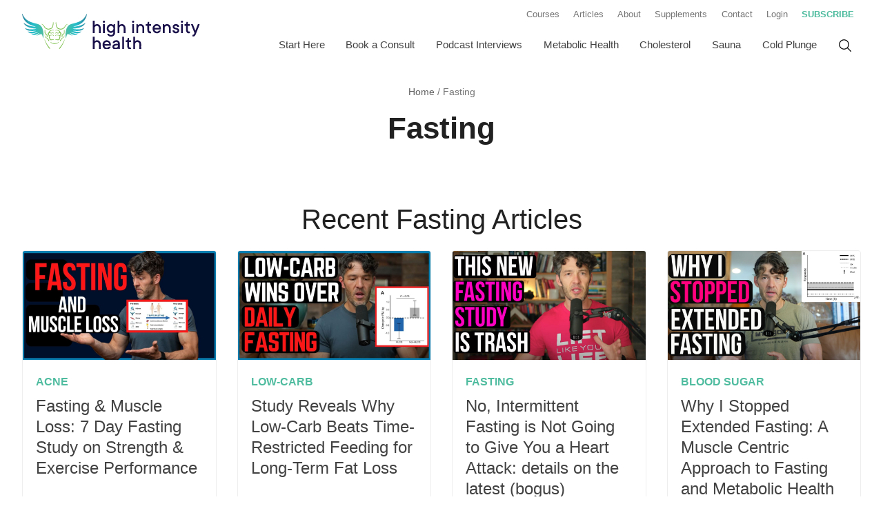

--- FILE ---
content_type: text/html; charset=UTF-8
request_url: https://highintensityhealth.com/category/fasting/
body_size: 14926
content:
<!doctype html>
<html class="no-js " lang="en-US">
<head>
  <meta charset="UTF-8">
  <meta name="viewport" content="width=device-width, initial-scale=1.0">
  <meta http-equiv="X-UA-Compatible" content="IE=edge,chrome=1"> <!-- Google Chrome Frame for IE -->

  <link rel="profile" href="https://gmpg.org/xfn/11">
  <link rel="pingback" href="">

  
  <!-- Google Analytics -->
      <script>
      (function(i,s,o,g,r,a,m){i['GoogleAnalyticsObject']=r;i[r]=i[r]||function(){
      (i[r].q=i[r].q||[]).push(arguments)},i[r].l=1*new Date();a=s.createElement(o),
      m=s.getElementsByTagName(o)[0];a.async=1;a.src=g;m.parentNode.insertBefore(a,m)
      })(window,document,'script','//www.google-analytics.com/analytics.js','ga');

      ga('create', 'UA-53159097-1', 'auto');
      ga('send', 'pageview');
    </script>
  
    
    <script>(function(html){html.className = html.className.replace(/\bno-js\b/,'js')})(document.documentElement);</script>
<meta name='robots' content='index, follow, max-image-preview:large, max-snippet:-1, max-video-preview:-1' />
	<style>img:is([sizes="auto" i], [sizes^="auto," i]) { contain-intrinsic-size: 3000px 1500px }</style>
	
	<!-- This site is optimized with the Yoast SEO plugin v23.4 - https://yoast.com/wordpress/plugins/seo/ -->
	<title>Fasting Archives - High Intensity Health | Mike Mutzel</title><link rel="preload" data-rocket-preload as="style" href="https://fonts.googleapis.com/css?family=Open%20Sans&#038;display=swap" /><link rel="stylesheet" href="https://fonts.googleapis.com/css?family=Open%20Sans&#038;display=swap" media="print" onload="this.media='all'" /><noscript><link rel="stylesheet" href="https://fonts.googleapis.com/css?family=Open%20Sans&#038;display=swap" /></noscript><style id="rocket-critical-css">html{font-family:sans-serif;-ms-text-size-adjust:100%;-webkit-text-size-adjust:100%}body{margin:0}header,main,nav{display:block}a{background-color:transparent}h1{font-size:2em;margin:0.67em 0}img{border:0}svg:not(:root){overflow:hidden}button,input{color:inherit;font:inherit;margin:0}button{overflow:visible}button{text-transform:none}button{-webkit-appearance:button}button::-moz-focus-inner,input::-moz-focus-inner{border:0;padding:0}input{line-height:normal}input[type="search"]{-webkit-appearance:textfield;box-sizing:content-box}input[type="search"]::-webkit-search-cancel-button,input[type="search"]::-webkit-search-decoration{-webkit-appearance:none}.clearfix:before,.clearfix:after{content:"";display:table}.clearfix:after{clear:both}.clearfix{*zoom:1}.container{max-width:1400px;width:95%;margin:0 auto;box-sizing:border-box}*{box-sizing:border-box}h1,h2{padding:0;margin:0.5em 0;line-height:1.25}h1{font-size:35px}@media screen and (min-width:48em){h1{font-size:38px}}@media screen and (min-width:55em){h1{font-size:41px}}@media (min-width:65.625em){h1{font-size:44px}}h2{font-size:31px}@media screen and (min-width:48em){h2{font-size:34px}}@media screen and (min-width:55em){h2{font-size:37px}}@media (min-width:65.625em){h2{font-size:40px}}.h6{font-size:15px}@media screen and (min-width:48em){.h6{font-size:18px}}@media screen and (min-width:55em){.h6{font-size:21px}}@media (min-width:65.625em){.h6{font-size:24px}}ul{margin:0;padding:0}img{max-width:100%;height:auto;display:block}button{display:inline-block;padding:1em 1.5em;border-radius:4px;background:#77BB43;color:#fff;text-align:center;text-decoration:none;font-weight:bold}body{font-size:1.1em;line-height:1.6;font-family:-apple-system,BlinkMacSystemFont,"Segoe UI",Roboto,Helvetica,Arial,sans-serif,"Apple Color Emoji","Segoe UI Emoji","Segoe UI Symbol";font-display:swap;color:#212121;font-weight:400}@media screen and (min-width:48em){body{font-size:1.2em}}a{color:#00ACC5;text-decoration:underline;font-weight:bold}.text--light{font-weight:300}.text--center{text-align:center}.screen-reader-text{clip:rect(1px,1px,1px,1px);position:absolute!important;height:1px;width:1px;overflow:hidden}button,input{font-size:100%;margin:0;vertical-align:baseline}input[type="search"]{box-sizing:content-box}input[type="search"]::-webkit-search-decoration{-webkit-appearance:none}button::-moz-focus-inner,input::-moz-focus-inner{border:0;padding:0}input[type="search"]{display:inline-block;padding:0.75em;width:100%;color:#212121;background:#fff;border:1px solid #9E9E9E;-webkit-border-radius:3px;border-radius:3px;background-clip:padding-box;-moz-box-sizing:border-box;-webkit-box-sizing:border-box;box-sizing:border-box}label{font-weight:bold;display:block;margin-bottom:0.25em;color:#212121;vertical-align:middle;line-height:1.25em}.form--search{position:relative;box-sizing:border-box;max-width:600px;width:100%;margin:0 auto}.form--search label{display:none}@media screen and (min-width:55em){.form--search{width:250px}}.form--search__field{font-weight:normal;padding:0.75em;font-size:0.85em}.form--search__submit{position:absolute;display:flex;justify-content:center;padding:5px;right:5px;top:50%;margin-top:-15px;background:none;border:none;width:32px;height:32px}.form--search__submit svg{width:16px;height:16px;min-width:16px;min-height:16px;fill:#757575}@media (min-width:65.625em){.nav--flex{display:flex}}nav li{list-style-type:none}.header__navigation .header__secondary,.header__navigation .header__primary{display:none}.no-js .header__secondary,.no-js .header__primary{display:block}@media (min-width:65.625em){.header__navigation{display:block}.header__navigation .header__secondary,.header__navigation .header__primary{display:flex;justify-content:flex-end}}.menu-toggle{padding:0.5em 0.75em;font-weight:bold;text-transform:uppercase;letter-spacing:0.1em;font-size:0.9em;display:flex;align-items:center}.menu-toggle::before{content:"";display:block;background-image:url("data:image/svg+xml,%3Csvg xmlns='http://www.w3.org/2000/svg' width='24' height='24' viewBox='0 0 24 24' fill='none' stroke='%23212121' stroke-width='2' stroke-linecap='round' stroke-linejoin='round'%3E%3Cline x1='3' y1='12' x2='21' y2='12'%3E%3C/line%3E%3Cline x1='3' y1='6' x2='21' y2='6'%3E%3C/line%3E%3Cline x1='3' y1='18' x2='21' y2='18'%3E%3C/line%3E%3C/svg%3E");width:28px;height:28px;background-size:28px 28px}.main-navigation{display:flex;flex-flow:row wrap;justify-content:flex-end}.main-navigation>*{flex-basis:100%;max-width:100%}.main-navigation>.menu-item-search{order:1}.main-navigation>.menu-primary-navigation-container{order:2}@media (min-width:65.625em){.main-navigation{flex-flow:row nowrap;align-items:center}.main-navigation>.menu-item-search{flex-basis:initial;max-width:initial;order:2}.main-navigation>.menu-primary-navigation-container{flex-basis:initial;max-width:initial;order:1}}.header__navigation--primary{width:100%}.nav--primary{margin:0.5em 0 0;border-bottom:1px solid #F5F5F5}.nav--primary>li{position:relative}.nav--primary>li+li{border-top:1px solid #F5F5F5}.nav--primary a{font-size:0.9em;box-sizing:border-box;width:100%;color:#424242;text-decoration:none;font-weight:normal;display:block;position:relative;padding:0.75em 0.5em;text-decoration:none}@media (min-width:65.625em){.nav--primary a{font-size:0.7em}}@media (min-width:75em){.nav--primary a{font-size:0.8em}}@media (min-width:65.625em){.nav--primary{display:flex;flex-wrap:nowrap;justify-content:center;align-items:center;margin:0;border-bottom:3px solid transparent}.nav--primary>li+li{border-top:none}.nav--primary a{z-index:100;text-align:center;padding:0.75em 1em}.nav--primary>li>a{border-bottom:3px solid transparent}}.nav--secondary{position:relative}.nav--secondary>li{position:relative;white-space:nowrap;border-bottom:1px solid #F5F5F5}.nav--secondary a{font-size:0.9em;box-sizing:border-box;width:100%;color:#616161;font-weight:normal;text-decoration:none;display:block;position:relative;padding:0.75em 0.5em}@media screen and (min-width:55em){.nav--secondary a{font-size:0.7em}}@media (min-width:65.625em){.nav--secondary{margin-bottom:0}.nav--secondary>li{border-bottom:none}.nav--secondary a{padding:0.75em 0.75em;color:#757575}}.menu-item a{display:flex;align-items:center}.menu-item--callout a{color:#4FBC9F;text-transform:uppercase;font-weight:bold}.menu-item-search{position:relative;z-index:1000;margin:1em 0}.menu-item-search a{padding:0.62em 0.75em;border-bottom:3px solid transparent;line-height:1}.menu-item-search .form--search{display:none;position:absolute;width:300px;right:0;padding:0.75em;background:#F2FBFC}.menu-item-search .form--search label{display:none}.menu-item-search .form--search__field{font-size:ms(-3);padding:1em}.menu-item-search .form--search__submit{right:20px;width:30px;height:30px;margin-top:-18px}.menu-item-search .form--search__submit svg{width:18px;height:18px;min-height:18px;min-width:18px}@media (min-width:65.625em){.menu-item-search{margin:0}.menu-item-search a{display:block}.menu-item-search a svg{width:20px;height:20px;min-height:20px;min-width:20px}}@media (max-width:65.625em){.header__navigation--primary .menu-item-search{display:none}}.nav--breadcrumbs{color:#757575;font-size:1rem;margin:1em 0;text-align:center}@media screen and (min-width:48em){.nav--breadcrumbs{font-size:0.9rem}}@media screen and (min-width:55em){.nav--breadcrumbs{font-size:0.85rem}}.nav--breadcrumbs a{color:#616161;font-weight:normal;text-decoration:none}.heading--page{margin-top:0}.header--page{margin-bottom:0.75em}@media screen and (min-width:55em){.header--post.header__image .page__content,.header--post.header__image .header__content{align-items:end;padding-bottom:0;grid-area:2 / 1 / 3 / 3}}.header--category{max-width:968px;margin:0 auto;padding:0 0 2em;text-align:center}.header--category .header__content{text-align:center;margin-bottom:1em}.listing{margin-bottom:1.5em;display:flex;flex-flow:row wrap;justify-content:center;width:100%}@media screen and (min-width:55em){.listing{display:flex}.listing>.list-item{max-width:31%;flex-basis:31%;margin:1%}}@media (min-width:65.625em){.listing>.list-item{max-width:23%;flex-basis:23%}}@supports (display:grid){.listing{display:grid;grid-column-gap:15px;grid-row-gap:15px;grid-template-columns:repeat(2,1fr)}@media screen and (min-width:55em){.listing{grid-column-gap:30px;grid-row-gap:30px}}@media (min-width:65.625em){.listing{grid-template-columns:repeat(4,1fr)}}.listing .list-item{max-width:100%;width:100%;margin:0}}.list-item{display:flex;flex-flow:row wrap;align-items:flex-start;align-content:flex-start;position:relative;margin:0 1.5% 1.5em;flex-grow:1;flex-shrink:0;flex-basis:97%;max-width:97%;box-sizing:border-box;background:#fff;border:1px solid #EEEEEE;border-radius:4px;overflow:hidden;color:#424242;text-decoration:none}.list-item__image{display:block;max-width:100%;flex-basis:100%;margin:0 auto;width:100%}.list-item__content{padding:1em;background:#fff;max-width:100%;flex-basis:100%}.list-item__heading{margin:0 0 0.5em;color:#424242;font-weight:normal}.list-item__category{display:block;color:#4FBC9F;font-weight:bold;text-transform:uppercase;text-decoration:none;font-size:16px;margin-bottom:0.5em}.list-item--minimal .list-item__heading{margin:0}.nav--pagination{margin:3em auto;padding-top:1.5em;display:table;width:100%;text-align:center;color:#9E9E9E}@media screen and (min-width:48em){.section--copy-image main.image__left .section__content{grid-area:b}.section--copy-image main.image__left .section__image{grid-area:a}}.logo__icon{position:relative;z-index:10;width:150px;height:100px;margin:0 auto;padding:0 1em;background:#fff;display:block;filter:grayscale(100%)}.header--primary{background:#fff;padding:0.25em 0}@media (min-width:65.625em){.header--primary{padding:0;display:flex;flex-flow:row nowrap;align-items:center;justify-content:space-between}}.header__primary{flex-basis:100%;max-width:100%}.header__logo{display:flex;align-items:center;justify-content:space-between;width:100%}@media (min-width:65.625em){.header__logo{width:268px}}.logo{display:block;margin:10px 10px 10px 0;text-decoration:none;color:#424242;width:200px;height:41px}@media (min-width:65.625em){.logo{width:268px;height:55px;margin-right:0.5em}}.header__navigation--menu,.header__navigation--search{display:flex;align-items:center}@media (min-width:65.625em){.header__navigation--menu,.header__navigation--search{display:none}}.header__navigation{display:flex;flex-flow:row wrap}.header__navigation>div{flex-basis:100%;max-width:100%}.header__navigation .header__secondary{order:2}@media (min-width:65.625em){.header__navigation .header__secondary{order:1}}.header__navigation .header__primary{order:1}@media (min-width:65.625em){.header__navigation .header__primary{order:2}}body{overflow-x:hidden}.content--primary{margin-top:1em;margin-bottom:1em}@media screen and (min-width:55em){.content--primary{margin-top:1.5em;margin-bottom:1.5em}}.content{max-width:1400px;width:95%;margin:0 auto;box-sizing:border-box}</style>
	<link rel="canonical" href="https://highintensityhealth.com/category/fasting/" />
	<link rel="next" href="https://highintensityhealth.com/category/fasting/page/2/" />
	<meta property="og:locale" content="en_US" />
	<meta property="og:type" content="article" />
	<meta property="og:title" content="Fasting Archives - High Intensity Health | Mike Mutzel" />
	<meta property="og:url" content="https://highintensityhealth.com/category/fasting/" />
	<meta property="og:site_name" content="High Intensity Health | Mike Mutzel" />
	<script type="application/ld+json" class="yoast-schema-graph">{"@context":"https://schema.org","@graph":[{"@type":"CollectionPage","@id":"https://highintensityhealth.com/category/fasting/","url":"https://highintensityhealth.com/category/fasting/","name":"Fasting Archives - High Intensity Health | Mike Mutzel","isPartOf":{"@id":"https://highintensityhealth.com/#website"},"primaryImageOfPage":{"@id":"https://highintensityhealth.com/category/fasting/#primaryimage"},"image":{"@id":"https://highintensityhealth.com/category/fasting/#primaryimage"},"thumbnailUrl":"https://highintensityhealth.com/wp-content/uploads/2025/01/fasting-and-muscle-and-strength-loss.jpg","breadcrumb":{"@id":"https://highintensityhealth.com/category/fasting/#breadcrumb"},"inLanguage":"en-US"},{"@type":"ImageObject","inLanguage":"en-US","@id":"https://highintensityhealth.com/category/fasting/#primaryimage","url":"https://highintensityhealth.com/wp-content/uploads/2025/01/fasting-and-muscle-and-strength-loss.jpg","contentUrl":"https://highintensityhealth.com/wp-content/uploads/2025/01/fasting-and-muscle-and-strength-loss.jpg","width":1920,"height":1080,"caption":"fasting and muscle and strength loss"},{"@type":"BreadcrumbList","@id":"https://highintensityhealth.com/category/fasting/#breadcrumb","itemListElement":[{"@type":"ListItem","position":1,"name":"Home","item":"https://highintensityhealth.com/"},{"@type":"ListItem","position":2,"name":"Fasting"}]},{"@type":"WebSite","@id":"https://highintensityhealth.com/#website","url":"https://highintensityhealth.com/","name":"High Intensity Health | Mike Mutzel","description":"Fasting, Keto and Longevity Science Explained","potentialAction":[{"@type":"SearchAction","target":{"@type":"EntryPoint","urlTemplate":"https://highintensityhealth.com/?s={search_term_string}"},"query-input":{"@type":"PropertyValueSpecification","valueRequired":true,"valueName":"search_term_string"}}],"inLanguage":"en-US"}]}</script>
	<!-- / Yoast SEO plugin. -->


<link rel='dns-prefetch' href='//fonts.googleapis.com' />
<link href='https://fonts.gstatic.com' crossorigin rel='preconnect' />
<link rel="alternate" type="application/rss+xml" title="High Intensity Health | Mike Mutzel &raquo; Feed" href="https://highintensityhealth.com/feed/" />
<link rel="alternate" type="application/rss+xml" title="High Intensity Health | Mike Mutzel &raquo; Comments Feed" href="https://highintensityhealth.com/comments/feed/" />
<link rel="alternate" type="application/rss+xml" title="High Intensity Health | Mike Mutzel &raquo; Fasting Category Feed" href="https://highintensityhealth.com/category/fasting/feed/" />
<style id='wp-emoji-styles-inline-css' type='text/css'>

	img.wp-smiley, img.emoji {
		display: inline !important;
		border: none !important;
		box-shadow: none !important;
		height: 1em !important;
		width: 1em !important;
		margin: 0 0.07em !important;
		vertical-align: -0.1em !important;
		background: none !important;
		padding: 0 !important;
	}
</style>
<link data-minify="1" rel='preload'  href='https://highintensityhealth.com/wp-content/cache/min/1/wp-content/plugins/wp-ultimate-recipe/assets/wpurp-public-forced.css?ver=1764588069' data-rocket-async="style" as="style" onload="this.onload=null;this.rel='stylesheet'" onerror="this.removeAttribute('data-rocket-async')"  type='text/css' media='all' />
<link data-minify="1" rel='preload'  href='https://highintensityhealth.com/wp-content/cache/min/1/wp-content/plugins/wp-ultimate-recipe/vendor/font-awesome/css/font-awesome.min.css?ver=1764588069' data-rocket-async="style" as="style" onload="this.onload=null;this.rel='stylesheet'" onerror="this.removeAttribute('data-rocket-async')"  type='text/css' media='all' />

<link data-minify="1" rel='preload'  href='https://highintensityhealth.com/wp-content/cache/min/1/wp-content/themes/highintensityhealth/style.css?ver=1764588069' data-rocket-async="style" as="style" onload="this.onload=null;this.rel='stylesheet'" onerror="this.removeAttribute('data-rocket-async')"  type='text/css' media='all' />
<link rel='preload'  href='https://highintensityhealth.com/wp-content/plugins/wp-gdpr-compliance/assets/css/front.min.css?ver=1605426765' data-rocket-async="style" as="style" onload="this.onload=null;this.rel='stylesheet'" onerror="this.removeAttribute('data-rocket-async')"  type='text/css' media='all' />
<style id='wpgdprc.css-inline-css' type='text/css'>

            div.wpgdprc .wpgdprc-switch .wpgdprc-switch-inner:before { content: 'Yes'; }
            div.wpgdprc .wpgdprc-switch .wpgdprc-switch-inner:after { content: 'No'; }
        
</style>
<style id='rocket-lazyload-inline-css' type='text/css'>
.rll-youtube-player{position:relative;padding-bottom:56.23%;height:0;overflow:hidden;max-width:100%;}.rll-youtube-player:focus-within{outline: 2px solid currentColor;outline-offset: 5px;}.rll-youtube-player iframe{position:absolute;top:0;left:0;width:100%;height:100%;z-index:100;background:0 0}.rll-youtube-player img{bottom:0;display:block;left:0;margin:auto;max-width:100%;width:100%;position:absolute;right:0;top:0;border:none;height:auto;-webkit-transition:.4s all;-moz-transition:.4s all;transition:.4s all}.rll-youtube-player img:hover{-webkit-filter:brightness(75%)}.rll-youtube-player .play{height:100%;width:100%;left:0;top:0;position:absolute;background:url(https://highintensityhealth.com/wp-content/plugins/wp-rocket/assets/img/youtube.png) no-repeat center;background-color: transparent !important;cursor:pointer;border:none;}.wp-embed-responsive .wp-has-aspect-ratio .rll-youtube-player{position:absolute;padding-bottom:0;width:100%;height:100%;top:0;bottom:0;left:0;right:0}
</style>
<script type="text/javascript" src="https://highintensityhealth.com/wp-includes/js/jquery/jquery.min.js?ver=3.7.1" id="jquery-core-js"></script>
<script data-minify="1" type="text/javascript" src="https://highintensityhealth.com/wp-content/cache/min/1/wp-content/plugins/optin-monster/assets/js/api.js?ver=1764588069" id="optin-monster-api-script-js" data-rocket-defer defer></script>
<link rel="https://api.w.org/" href="https://highintensityhealth.com/wp-json/" /><link rel="alternate" title="JSON" type="application/json" href="https://highintensityhealth.com/wp-json/wp/v2/categories/666" /><meta charset="UTF-8"><meta name="viewport" content="width=device-width, initial-scale=1"><link rel="profile" href="https://gmpg.org/xfn/11"><link rel="pingback" href="https://highintensityhealth.com/xmlrpc.php"><link rel="icon" href="https://highintensityhealth.com/wp-content/uploads/2019/11/cropped-favicon-32x32.png" sizes="32x32" />
<link rel="icon" href="https://highintensityhealth.com/wp-content/uploads/2019/11/cropped-favicon-192x192.png" sizes="192x192" />
<link rel="apple-touch-icon" href="https://highintensityhealth.com/wp-content/uploads/2019/11/cropped-favicon-180x180.png" />
<meta name="msapplication-TileImage" content="https://highintensityhealth.com/wp-content/uploads/2019/11/cropped-favicon-270x270.png" />
<noscript><style id="rocket-lazyload-nojs-css">.rll-youtube-player, [data-lazy-src]{display:none !important;}</style></noscript><script>
/*! loadCSS rel=preload polyfill. [c]2017 Filament Group, Inc. MIT License */
(function(w){"use strict";if(!w.loadCSS){w.loadCSS=function(){}}
var rp=loadCSS.relpreload={};rp.support=(function(){var ret;try{ret=w.document.createElement("link").relList.supports("preload")}catch(e){ret=!1}
return function(){return ret}})();rp.bindMediaToggle=function(link){var finalMedia=link.media||"all";function enableStylesheet(){link.media=finalMedia}
if(link.addEventListener){link.addEventListener("load",enableStylesheet)}else if(link.attachEvent){link.attachEvent("onload",enableStylesheet)}
setTimeout(function(){link.rel="stylesheet";link.media="only x"});setTimeout(enableStylesheet,3000)};rp.poly=function(){if(rp.support()){return}
var links=w.document.getElementsByTagName("link");for(var i=0;i<links.length;i++){var link=links[i];if(link.rel==="preload"&&link.getAttribute("as")==="style"&&!link.getAttribute("data-loadcss")){link.setAttribute("data-loadcss",!0);rp.bindMediaToggle(link)}}};if(!rp.support()){rp.poly();var run=w.setInterval(rp.poly,500);if(w.addEventListener){w.addEventListener("load",function(){rp.poly();w.clearInterval(run)})}else if(w.attachEvent){w.attachEvent("onload",function(){rp.poly();w.clearInterval(run)})}}
if(typeof exports!=="undefined"){exports.loadCSS=loadCSS}
else{w.loadCSS=loadCSS}}(typeof global!=="undefined"?global:this))
</script></head>

<body id="high-intensity-health" class="archive category category-fasting category-666 wp-embed-responsive wp-theme-highintensityhealth">
  <header id="masthead" class="header header--primary container" role="banner">
    <div class="header__logo">
      <div class="header__navigation--menu">
        <div id="menu-toggle" class="menu-toggle" aria-label="Menu"></div>
      </div>
      <a href="https://highintensityhealth.com" class="logo">
        <img class="logo__image" src="data:image/svg+xml,%3Csvg%20xmlns='http://www.w3.org/2000/svg'%20viewBox='0%200%200%200'%3E%3C/svg%3E" alt="High Intensity Health | Mike Mutzel" data-lazy-src="https://highintensityhealth.com/wp-content/themes/highintensityhealth/images/logo/logo-high-intensity-health.svg"><noscript><img class="logo__image" src="https://highintensityhealth.com/wp-content/themes/highintensityhealth/images/logo/logo-high-intensity-health.svg" alt="High Intensity Health | Mike Mutzel"></noscript>
      </a>
      <div class="header__navigation--search">
        <div class="menu-item-search">
          <a href="#">
            <svg xmlns="http://www.w3.org/2000/svg" width="24" height="24" viewBox="0 0 24 24">
  <path fill-rule="evenodd" d="M18.1252007,17.0637241 L23.8637011,22.803041 C24.1565735,23.095955 24.1565397,23.5708288 23.8636257,23.8637011 C23.5707116,24.1565735 23.0958379,24.1565397 22.8029655,23.8636257 L17.0648606,18.1247044 C16.4098991,18.6761628 15.6627841,19.1406663 14.833679,19.4930275 C10.3577074,21.3952701 5.1871431,19.3088505 3.28490052,14.8328788 C1.38265793,10.3569071 3.4690776,5.18634283 7.94504928,3.28410025 C12.421021,1.38185766 17.5915852,3.46827733 19.4938278,7.94424901 C20.8359499,11.1022586 20.192528,14.6060342 18.1252007,17.0637241 Z M16.5995182,16.5130055 C18.6099929,14.4673058 19.3049601,11.334859 18.1133264,8.53094811 C16.5351088,4.81740631 12.2452902,3.08638405 8.53174838,4.66460166 C4.81820658,6.24281928 3.08718432,10.5326379 4.66540193,14.2461797 C6.24361955,17.9597215 10.5334381,19.6907437 14.2469799,18.1125261 C15.1170283,17.7427644 15.8782519,17.2241571 16.5135882,16.5989887 C16.5266842,16.5835993 16.5405018,16.5686138 16.555041,16.5540766 C16.5694413,16.5396783 16.5842815,16.5259879 16.5995182,16.5130055 Z"/>
</svg>
          </a>
          

<form role="search" method="get" class="form--search" action="https://highintensityhealth.com/">
  <label for="search-form-6974e6bb34ec6">
    <span class="screen-reader-text">Search for:</span>
  </label>
  <input type="search" id="search-form-6974e6bb34ec6" class="form--search__field" placeholder="Search the site&hellip;" value="" name="s" />
  <button type="submit" class="form--search__submit">
    <svg xmlns="http://www.w3.org/2000/svg" width="24" height="24" viewBox="0 0 24 24">
  <path fill-rule="evenodd" d="M18.1252007,17.0637241 L23.8637011,22.803041 C24.1565735,23.095955 24.1565397,23.5708288 23.8636257,23.8637011 C23.5707116,24.1565735 23.0958379,24.1565397 22.8029655,23.8636257 L17.0648606,18.1247044 C16.4098991,18.6761628 15.6627841,19.1406663 14.833679,19.4930275 C10.3577074,21.3952701 5.1871431,19.3088505 3.28490052,14.8328788 C1.38265793,10.3569071 3.4690776,5.18634283 7.94504928,3.28410025 C12.421021,1.38185766 17.5915852,3.46827733 19.4938278,7.94424901 C20.8359499,11.1022586 20.192528,14.6060342 18.1252007,17.0637241 Z M16.5995182,16.5130055 C18.6099929,14.4673058 19.3049601,11.334859 18.1133264,8.53094811 C16.5351088,4.81740631 12.2452902,3.08638405 8.53174838,4.66460166 C4.81820658,6.24281928 3.08718432,10.5326379 4.66540193,14.2461797 C6.24361955,17.9597215 10.5334381,19.6907437 14.2469799,18.1125261 C15.1170283,17.7427644 15.8782519,17.2241571 16.5135882,16.5989887 C16.5266842,16.5835993 16.5405018,16.5686138 16.555041,16.5540766 C16.5694413,16.5396783 16.5842815,16.5259879 16.5995182,16.5130055 Z"/>
</svg>
    <span class="screen-reader-text">Search</span>
  </button>
</form>
        </div>
      </div>
    </div>
    <div class="header__navigation">
                  <div class="header__secondary">
        <div class="header__navigation--secondary">
          <nav id="site-navigation--secondary" class="main-navigation" role="navigation" aria-label="Secondary Menu">
            <div class="menu-secondary-navigation-container"><ul id="menu-secondary-navigation" class="nav--flex nav--secondary clearfix"><li id="menu-item-4592" class="menu-item"><a href="https://courses.highintensityhealth.com/store">Courses</a></li>
<li id="menu-item-4589" class="menu-item current_page_parent"><a href="https://highintensityhealth.com/articles/">Articles</a></li>
<li id="menu-item-4590" class="menu-item"><a href="https://highintensityhealth.com/about/">About</a></li>
<li id="menu-item-4591" class="menu-item"><a href="https://myoxcience.com/shop/">Supplements</a></li>
<li id="menu-item-4593" class="menu-item"><a href="https://highintensityhealth.com/contact/">Contact</a></li>
<li id="menu-item-4594" class="menu-item"><a href="https://courses.highintensityhealth.com/login">Login</a></li>
<li id="menu-item-4595" class="menu-item--callout menu-item"><a href="https://courses.highintensityhealth.com/blood-work-cheat-sheet">Subscribe</a></li>
</ul></div>          </nav>
        </div>
      </div>
                        <div class="header__primary" id="site-header-menu">
        <div class="header__navigation--primary">
          <nav id="site-navigation" class="main-navigation" role="navigation" aria-label="Primary Menu">
            <div class="menu-primary-navigation-container"><ul id="menu-primary-navigation" class="nav--flex nav--primary clearfix"><li id="menu-item-4579" class="menu-item"><a href="https://courses.highintensityhealth.com/blood-work-cheat-sheet">Start Here</a></li>
<li id="menu-item-6274" class="menu-item"><a href="https://courses.highintensityhealth.com/1-on-1-consult-with-mike">Book a Consult</a></li>
<li id="menu-item-5885" class="menu-item"><a href="https://highintensityhealth.com/category/podcast/">Podcast Interviews</a></li>
<li id="menu-item-4581" class="menu-item"><a href="https://highintensityhealth.com/category/blood-sugar/">Metabolic Health</a></li>
<li id="menu-item-6092" class="menu-item"><a href="https://highintensityhealth.com/category/cholesterol/">Cholesterol</a></li>
<li id="menu-item-6093" class="menu-item"><a href="https://highintensityhealth.com/category/sauna/">Sauna</a></li>
<li id="menu-item-6094" class="menu-item"><a href="https://highintensityhealth.com/category/cold-plunge/">Cold Plunge</a></li>
</ul></div>            <div class="menu-item-search">
              <a href="#">
                <svg xmlns="http://www.w3.org/2000/svg" width="24" height="24" viewBox="0 0 24 24">
  <path fill-rule="evenodd" d="M18.1252007,17.0637241 L23.8637011,22.803041 C24.1565735,23.095955 24.1565397,23.5708288 23.8636257,23.8637011 C23.5707116,24.1565735 23.0958379,24.1565397 22.8029655,23.8636257 L17.0648606,18.1247044 C16.4098991,18.6761628 15.6627841,19.1406663 14.833679,19.4930275 C10.3577074,21.3952701 5.1871431,19.3088505 3.28490052,14.8328788 C1.38265793,10.3569071 3.4690776,5.18634283 7.94504928,3.28410025 C12.421021,1.38185766 17.5915852,3.46827733 19.4938278,7.94424901 C20.8359499,11.1022586 20.192528,14.6060342 18.1252007,17.0637241 Z M16.5995182,16.5130055 C18.6099929,14.4673058 19.3049601,11.334859 18.1133264,8.53094811 C16.5351088,4.81740631 12.2452902,3.08638405 8.53174838,4.66460166 C4.81820658,6.24281928 3.08718432,10.5326379 4.66540193,14.2461797 C6.24361955,17.9597215 10.5334381,19.6907437 14.2469799,18.1125261 C15.1170283,17.7427644 15.8782519,17.2241571 16.5135882,16.5989887 C16.5266842,16.5835993 16.5405018,16.5686138 16.555041,16.5540766 C16.5694413,16.5396783 16.5842815,16.5259879 16.5995182,16.5130055 Z"/>
</svg>
              </a>
              

<form role="search" method="get" class="form--search" action="https://highintensityhealth.com/">
  <label for="search-form-6974e6bb37478">
    <span class="screen-reader-text">Search for:</span>
  </label>
  <input type="search" id="search-form-6974e6bb37478" class="form--search__field" placeholder="Search the site&hellip;" value="" name="s" />
  <button type="submit" class="form--search__submit">
    <svg xmlns="http://www.w3.org/2000/svg" width="24" height="24" viewBox="0 0 24 24">
  <path fill-rule="evenodd" d="M18.1252007,17.0637241 L23.8637011,22.803041 C24.1565735,23.095955 24.1565397,23.5708288 23.8636257,23.8637011 C23.5707116,24.1565735 23.0958379,24.1565397 22.8029655,23.8636257 L17.0648606,18.1247044 C16.4098991,18.6761628 15.6627841,19.1406663 14.833679,19.4930275 C10.3577074,21.3952701 5.1871431,19.3088505 3.28490052,14.8328788 C1.38265793,10.3569071 3.4690776,5.18634283 7.94504928,3.28410025 C12.421021,1.38185766 17.5915852,3.46827733 19.4938278,7.94424901 C20.8359499,11.1022586 20.192528,14.6060342 18.1252007,17.0637241 Z M16.5995182,16.5130055 C18.6099929,14.4673058 19.3049601,11.334859 18.1133264,8.53094811 C16.5351088,4.81740631 12.2452902,3.08638405 8.53174838,4.66460166 C4.81820658,6.24281928 3.08718432,10.5326379 4.66540193,14.2461797 C6.24361955,17.9597215 10.5334381,19.6907437 14.2469799,18.1125261 C15.1170283,17.7427644 15.8782519,17.2241571 16.5135882,16.5989887 C16.5266842,16.5835993 16.5405018,16.5686138 16.555041,16.5540766 C16.5694413,16.5396783 16.5842815,16.5259879 16.5995182,16.5130055 Z"/>
</svg>
    <span class="screen-reader-text">Search</span>
  </button>
</form>
            </div>
          </nav>
        </div>
      </div>
          </div>
  </header>



  <div class="content--primary">
    
<div class="nav--breadcrumbs"><span><span><a href="https://highintensityhealth.com/">Home</a></span> / <span class="breadcrumb_last" aria-current="page">Fasting</span></span></div><header class="header--page header--category  container">
  <div class="header__content ">
          <h1 class="heading--page">Fasting</h1>
          </div>
  </header>
        <main class="content">
      <h2 id="recent" class="text--light text--center">Recent <span>Fasting</span> Articles</h2><div class="listing">
<a href="https://highintensityhealth.com/fasting-muscle-loss-7-day-fasting-study-on-strength-exercise/" class='list-item list-item--minimal clearfix'>
  <img width="990" height="560" src="data:image/svg+xml,%3Csvg%20xmlns='http://www.w3.org/2000/svg'%20viewBox='0%200%20990%20560'%3E%3C/svg%3E" class="list-item__image wp-image-6215 wp-post-image" alt="fasting and muscle and strength loss" decoding="async" fetchpriority="high" data-lazy-srcset="https://highintensityhealth.com/wp-content/uploads/2025/01/fasting-and-muscle-and-strength-loss-990x560.jpg 990w, https://highintensityhealth.com/wp-content/uploads/2025/01/fasting-and-muscle-and-strength-loss-300x169.jpg 300w, https://highintensityhealth.com/wp-content/uploads/2025/01/fasting-and-muscle-and-strength-loss-150x84.jpg 150w, https://highintensityhealth.com/wp-content/uploads/2025/01/fasting-and-muscle-and-strength-loss-600x338.jpg 600w" data-lazy-sizes="(max-width: 990px) 100vw, 990px" data-lazy-src="https://highintensityhealth.com/wp-content/uploads/2025/01/fasting-and-muscle-and-strength-loss-990x560.jpg" /><noscript><img width="990" height="560" src="https://highintensityhealth.com/wp-content/uploads/2025/01/fasting-and-muscle-and-strength-loss-990x560.jpg" class="list-item__image wp-image-6215 wp-post-image" alt="fasting and muscle and strength loss" decoding="async" fetchpriority="high" srcset="https://highintensityhealth.com/wp-content/uploads/2025/01/fasting-and-muscle-and-strength-loss-990x560.jpg 990w, https://highintensityhealth.com/wp-content/uploads/2025/01/fasting-and-muscle-and-strength-loss-300x169.jpg 300w, https://highintensityhealth.com/wp-content/uploads/2025/01/fasting-and-muscle-and-strength-loss-150x84.jpg 150w, https://highintensityhealth.com/wp-content/uploads/2025/01/fasting-and-muscle-and-strength-loss-600x338.jpg 600w" sizes="(max-width: 990px) 100vw, 990px" /></noscript>  <div class="list-item__content ">
    <header class="list-item__header">
      
<span class="list-item__category">Acne</span>      <h2 class="h6 list-item__heading">Fasting &#038; Muscle Loss: 7 Day Fasting Study on Strength &#038; Exercise Performance</h2>
    </header>
  </div>
</a>

<a href="https://highintensityhealth.com/study-reveals-why-low-carb-beats-time-restricted-feeding-for-long-term-fat-loss/" class='list-item list-item--minimal clearfix'>
  <img width="990" height="560" src="data:image/svg+xml,%3Csvg%20xmlns='http://www.w3.org/2000/svg'%20viewBox='0%200%20990%20560'%3E%3C/svg%3E" class="list-item__image wp-image-6194 wp-post-image" alt="Low-Carb Better Than Intermittent Fasting for Long-Term Fat Loss, Study Finds." decoding="async" data-lazy-srcset="https://highintensityhealth.com/wp-content/uploads/2024/12/low-carb-vs-daily-fasting-990x560.jpg 990w, https://highintensityhealth.com/wp-content/uploads/2024/12/low-carb-vs-daily-fasting-300x169.jpg 300w, https://highintensityhealth.com/wp-content/uploads/2024/12/low-carb-vs-daily-fasting-150x84.jpg 150w, https://highintensityhealth.com/wp-content/uploads/2024/12/low-carb-vs-daily-fasting-600x338.jpg 600w" data-lazy-sizes="(max-width: 990px) 100vw, 990px" data-lazy-src="https://highintensityhealth.com/wp-content/uploads/2024/12/low-carb-vs-daily-fasting-990x560.jpg" /><noscript><img width="990" height="560" src="https://highintensityhealth.com/wp-content/uploads/2024/12/low-carb-vs-daily-fasting-990x560.jpg" class="list-item__image wp-image-6194 wp-post-image" alt="Low-Carb Better Than Intermittent Fasting for Long-Term Fat Loss, Study Finds." decoding="async" srcset="https://highintensityhealth.com/wp-content/uploads/2024/12/low-carb-vs-daily-fasting-990x560.jpg 990w, https://highintensityhealth.com/wp-content/uploads/2024/12/low-carb-vs-daily-fasting-300x169.jpg 300w, https://highintensityhealth.com/wp-content/uploads/2024/12/low-carb-vs-daily-fasting-150x84.jpg 150w, https://highintensityhealth.com/wp-content/uploads/2024/12/low-carb-vs-daily-fasting-600x338.jpg 600w" sizes="(max-width: 990px) 100vw, 990px" /></noscript>  <div class="list-item__content ">
    <header class="list-item__header">
      
<span class="list-item__category">Low-carb</span>      <h2 class="h6 list-item__heading">Study Reveals Why Low-Carb Beats Time-Restricted Feeding for Long-Term Fat Loss</h2>
    </header>
  </div>
</a>

<a href="https://highintensityhealth.com/no-intermittent-fasting-is-not-going-to-give-you-a-heart-attack-details-on-the-latest-bogus-nutritional-epidemiology-study/" class='list-item list-item--minimal clearfix'>
  <img width="990" height="560" src="data:image/svg+xml,%3Csvg%20xmlns='http://www.w3.org/2000/svg'%20viewBox='0%200%20990%20560'%3E%3C/svg%3E" class="list-item__image wp-image-5904 wp-post-image" alt="New-Fasting-Study-Claims-it-raises-heart-attack-risk" decoding="async" data-lazy-srcset="https://highintensityhealth.com/wp-content/uploads/2024/03/New-Fasting-Study-Claims-it-raises-heart-attack-risk-990x560.jpg 990w, https://highintensityhealth.com/wp-content/uploads/2024/03/New-Fasting-Study-Claims-it-raises-heart-attack-risk-300x169.jpg 300w, https://highintensityhealth.com/wp-content/uploads/2024/03/New-Fasting-Study-Claims-it-raises-heart-attack-risk-150x84.jpg 150w, https://highintensityhealth.com/wp-content/uploads/2024/03/New-Fasting-Study-Claims-it-raises-heart-attack-risk-600x338.jpg 600w" data-lazy-sizes="(max-width: 990px) 100vw, 990px" data-lazy-src="https://highintensityhealth.com/wp-content/uploads/2024/03/New-Fasting-Study-Claims-it-raises-heart-attack-risk-990x560.jpg" /><noscript><img width="990" height="560" src="https://highintensityhealth.com/wp-content/uploads/2024/03/New-Fasting-Study-Claims-it-raises-heart-attack-risk-990x560.jpg" class="list-item__image wp-image-5904 wp-post-image" alt="New-Fasting-Study-Claims-it-raises-heart-attack-risk" decoding="async" srcset="https://highintensityhealth.com/wp-content/uploads/2024/03/New-Fasting-Study-Claims-it-raises-heart-attack-risk-990x560.jpg 990w, https://highintensityhealth.com/wp-content/uploads/2024/03/New-Fasting-Study-Claims-it-raises-heart-attack-risk-300x169.jpg 300w, https://highintensityhealth.com/wp-content/uploads/2024/03/New-Fasting-Study-Claims-it-raises-heart-attack-risk-150x84.jpg 150w, https://highintensityhealth.com/wp-content/uploads/2024/03/New-Fasting-Study-Claims-it-raises-heart-attack-risk-600x338.jpg 600w" sizes="(max-width: 990px) 100vw, 990px" /></noscript>  <div class="list-item__content ">
    <header class="list-item__header">
      
<span class="list-item__category">Fasting</span>      <h2 class="h6 list-item__heading">No, Intermittent Fasting is Not Going to Give You a Heart Attack: details on the latest (bogus) nutritional epidemiology study</h2>
    </header>
  </div>
</a>

<a href="https://highintensityhealth.com/why-i-stopped-extended-fasting-a-muscle-centric-approach-to-fasting-and-metabolic-health/" class='list-item list-item--minimal clearfix'>
  <img width="990" height="560" src="data:image/svg+xml,%3Csvg%20xmlns='http://www.w3.org/2000/svg'%20viewBox='0%200%20990%20560'%3E%3C/svg%3E" class="list-item__image wp-image-5752 wp-post-image" alt="Why I Stopped Extended Fasting" decoding="async" data-lazy-srcset="https://highintensityhealth.com/wp-content/uploads/2023/10/why-I-stopped-fasting-990x560.jpg 990w, https://highintensityhealth.com/wp-content/uploads/2023/10/why-I-stopped-fasting-300x169.jpg 300w, https://highintensityhealth.com/wp-content/uploads/2023/10/why-I-stopped-fasting-150x84.jpg 150w, https://highintensityhealth.com/wp-content/uploads/2023/10/why-I-stopped-fasting-600x338.jpg 600w" data-lazy-sizes="(max-width: 990px) 100vw, 990px" data-lazy-src="https://highintensityhealth.com/wp-content/uploads/2023/10/why-I-stopped-fasting-990x560.jpg" /><noscript><img width="990" height="560" src="https://highintensityhealth.com/wp-content/uploads/2023/10/why-I-stopped-fasting-990x560.jpg" class="list-item__image wp-image-5752 wp-post-image" alt="Why I Stopped Extended Fasting" decoding="async" srcset="https://highintensityhealth.com/wp-content/uploads/2023/10/why-I-stopped-fasting-990x560.jpg 990w, https://highintensityhealth.com/wp-content/uploads/2023/10/why-I-stopped-fasting-300x169.jpg 300w, https://highintensityhealth.com/wp-content/uploads/2023/10/why-I-stopped-fasting-150x84.jpg 150w, https://highintensityhealth.com/wp-content/uploads/2023/10/why-I-stopped-fasting-600x338.jpg 600w" sizes="(max-width: 990px) 100vw, 990px" /></noscript>  <div class="list-item__content ">
    <header class="list-item__header">
      
<span class="list-item__category">Blood Sugar</span>      <h2 class="h6 list-item__heading">Why I Stopped Extended Fasting: A Muscle Centric Approach to Fasting and Metabolic Health</h2>
    </header>
  </div>
</a>

<a href="https://highintensityhealth.com/prolonged-fasting-not-needed-4-fat-loss-longevity-study-finds/" class='list-item list-item--minimal clearfix'>
  <img width="990" height="560" src="data:image/svg+xml,%3Csvg%20xmlns='http://www.w3.org/2000/svg'%20viewBox='0%200%20990%20560'%3E%3C/svg%3E" class="list-item__image wp-image-5656 wp-post-image" alt="How long to fast to enhance autophagy" decoding="async" data-lazy-srcset="https://highintensityhealth.com/wp-content/uploads/2023/03/prolonged-fasting-autophagy-990x560.jpg 990w, https://highintensityhealth.com/wp-content/uploads/2023/03/prolonged-fasting-autophagy-300x169.jpg 300w, https://highintensityhealth.com/wp-content/uploads/2023/03/prolonged-fasting-autophagy-150x84.jpg 150w, https://highintensityhealth.com/wp-content/uploads/2023/03/prolonged-fasting-autophagy-600x338.jpg 600w" data-lazy-sizes="(max-width: 990px) 100vw, 990px" data-lazy-src="https://highintensityhealth.com/wp-content/uploads/2023/03/prolonged-fasting-autophagy-990x560.jpg" /><noscript><img width="990" height="560" src="https://highintensityhealth.com/wp-content/uploads/2023/03/prolonged-fasting-autophagy-990x560.jpg" class="list-item__image wp-image-5656 wp-post-image" alt="How long to fast to enhance autophagy" decoding="async" srcset="https://highintensityhealth.com/wp-content/uploads/2023/03/prolonged-fasting-autophagy-990x560.jpg 990w, https://highintensityhealth.com/wp-content/uploads/2023/03/prolonged-fasting-autophagy-300x169.jpg 300w, https://highintensityhealth.com/wp-content/uploads/2023/03/prolonged-fasting-autophagy-150x84.jpg 150w, https://highintensityhealth.com/wp-content/uploads/2023/03/prolonged-fasting-autophagy-600x338.jpg 600w" sizes="(max-width: 990px) 100vw, 990px" /></noscript>  <div class="list-item__content ">
    <header class="list-item__header">
      
<span class="list-item__category">Fasting</span>      <h2 class="h6 list-item__heading">Prolonged Fasting Not Needed to Enhance Autophagy, Longevity, New Study Finds</h2>
    </header>
  </div>
</a>

<a href="https://highintensityhealth.com/meal-timing-impacts-nighttime-cravings-hunger-and-energy-expenditure/" class='list-item list-item--minimal clearfix'>
  <img width="990" height="560" src="data:image/svg+xml,%3Csvg%20xmlns='http://www.w3.org/2000/svg'%20viewBox='0%200%20990%20560'%3E%3C/svg%3E" class="list-item__image wp-image-5585 wp-post-image" alt="meal-timing-impacts-nighttime-cravings" decoding="async" data-lazy-srcset="https://highintensityhealth.com/wp-content/uploads/2022/11/meal-timing-impacts-nighttime-cravings-990x560.jpg 990w, https://highintensityhealth.com/wp-content/uploads/2022/11/meal-timing-impacts-nighttime-cravings-300x169.jpg 300w, https://highintensityhealth.com/wp-content/uploads/2022/11/meal-timing-impacts-nighttime-cravings-150x84.jpg 150w, https://highintensityhealth.com/wp-content/uploads/2022/11/meal-timing-impacts-nighttime-cravings-600x338.jpg 600w" data-lazy-sizes="(max-width: 990px) 100vw, 990px" data-lazy-src="https://highintensityhealth.com/wp-content/uploads/2022/11/meal-timing-impacts-nighttime-cravings-990x560.jpg" /><noscript><img width="990" height="560" src="https://highintensityhealth.com/wp-content/uploads/2022/11/meal-timing-impacts-nighttime-cravings-990x560.jpg" class="list-item__image wp-image-5585 wp-post-image" alt="meal-timing-impacts-nighttime-cravings" decoding="async" srcset="https://highintensityhealth.com/wp-content/uploads/2022/11/meal-timing-impacts-nighttime-cravings-990x560.jpg 990w, https://highintensityhealth.com/wp-content/uploads/2022/11/meal-timing-impacts-nighttime-cravings-300x169.jpg 300w, https://highintensityhealth.com/wp-content/uploads/2022/11/meal-timing-impacts-nighttime-cravings-150x84.jpg 150w, https://highintensityhealth.com/wp-content/uploads/2022/11/meal-timing-impacts-nighttime-cravings-600x338.jpg 600w" sizes="(max-width: 990px) 100vw, 990px" /></noscript>  <div class="list-item__content ">
    <header class="list-item__header">
      
<span class="list-item__category">Fasting</span>      <h2 class="h6 list-item__heading">Eating Earlier Helps Curb Nighttime Cravings, Hunger and Increases Energy Expenditure</h2>
    </header>
  </div>
</a>

<a href="https://highintensityhealth.com/hitt-exercise-accelerates-fat-loss-with-fasting-new-study-finds/" class='list-item list-item--minimal clearfix'>
  <img width="990" height="560" src="data:image/svg+xml,%3Csvg%20xmlns='http://www.w3.org/2000/svg'%20viewBox='0%200%20990%20560'%3E%3C/svg%3E" class="list-item__image wp-image-5570 wp-post-image" alt="Exercise Accelerates Fat Loss with Fasting, New Study Finds" decoding="async" data-lazy-srcset="https://highintensityhealth.com/wp-content/uploads/2022/10/exercise-plus-fasting-990x560.jpg 990w, https://highintensityhealth.com/wp-content/uploads/2022/10/exercise-plus-fasting-300x169.jpg 300w, https://highintensityhealth.com/wp-content/uploads/2022/10/exercise-plus-fasting-150x84.jpg 150w, https://highintensityhealth.com/wp-content/uploads/2022/10/exercise-plus-fasting-600x338.jpg 600w" data-lazy-sizes="(max-width: 990px) 100vw, 990px" data-lazy-src="https://highintensityhealth.com/wp-content/uploads/2022/10/exercise-plus-fasting-990x560.jpg" /><noscript><img width="990" height="560" src="https://highintensityhealth.com/wp-content/uploads/2022/10/exercise-plus-fasting-990x560.jpg" class="list-item__image wp-image-5570 wp-post-image" alt="Exercise Accelerates Fat Loss with Fasting, New Study Finds" decoding="async" srcset="https://highintensityhealth.com/wp-content/uploads/2022/10/exercise-plus-fasting-990x560.jpg 990w, https://highintensityhealth.com/wp-content/uploads/2022/10/exercise-plus-fasting-300x169.jpg 300w, https://highintensityhealth.com/wp-content/uploads/2022/10/exercise-plus-fasting-150x84.jpg 150w, https://highintensityhealth.com/wp-content/uploads/2022/10/exercise-plus-fasting-600x338.jpg 600w" sizes="(max-width: 990px) 100vw, 990px" /></noscript>  <div class="list-item__content ">
    <header class="list-item__header">
      
<span class="list-item__category">Fat Loss</span>      <h2 class="h6 list-item__heading">HITT Exercise Accelerates Fat Loss with Fasting, New Study Finds</h2>
    </header>
  </div>
</a>

<a href="https://highintensityhealth.com/the-best-fasting-method-for-fat-loss-new-study-breakdown/" class='list-item list-item--minimal clearfix'>
  <img width="990" height="560" src="data:image/svg+xml,%3Csvg%20xmlns='http://www.w3.org/2000/svg'%20viewBox='0%200%20990%20560'%3E%3C/svg%3E" class="list-item__image wp-image-5563 wp-post-image" alt="The best Fasting Method Was Best for Fat Loss, New Study" decoding="async" data-lazy-srcset="https://highintensityhealth.com/wp-content/uploads/2022/10/this-fasting-method-maximied-fat-loss2-990x560.jpg 990w, https://highintensityhealth.com/wp-content/uploads/2022/10/this-fasting-method-maximied-fat-loss2-300x169.jpg 300w, https://highintensityhealth.com/wp-content/uploads/2022/10/this-fasting-method-maximied-fat-loss2-150x84.jpg 150w, https://highintensityhealth.com/wp-content/uploads/2022/10/this-fasting-method-maximied-fat-loss2-600x338.jpg 600w" data-lazy-sizes="(max-width: 990px) 100vw, 990px" data-lazy-src="https://highintensityhealth.com/wp-content/uploads/2022/10/this-fasting-method-maximied-fat-loss2-990x560.jpg" /><noscript><img width="990" height="560" src="https://highintensityhealth.com/wp-content/uploads/2022/10/this-fasting-method-maximied-fat-loss2-990x560.jpg" class="list-item__image wp-image-5563 wp-post-image" alt="The best Fasting Method Was Best for Fat Loss, New Study" decoding="async" srcset="https://highintensityhealth.com/wp-content/uploads/2022/10/this-fasting-method-maximied-fat-loss2-990x560.jpg 990w, https://highintensityhealth.com/wp-content/uploads/2022/10/this-fasting-method-maximied-fat-loss2-300x169.jpg 300w, https://highintensityhealth.com/wp-content/uploads/2022/10/this-fasting-method-maximied-fat-loss2-150x84.jpg 150w, https://highintensityhealth.com/wp-content/uploads/2022/10/this-fasting-method-maximied-fat-loss2-600x338.jpg 600w" sizes="(max-width: 990px) 100vw, 990px" /></noscript>  <div class="list-item__content ">
    <header class="list-item__header">
      
<span class="list-item__category">Fat Loss</span>      <h2 class="h6 list-item__heading">The Best Fasting Method for Fat Loss: New Study Breakdown</h2>
    </header>
  </div>
</a>

<a href="https://highintensityhealth.com/fasting-is-it-good-for-you-why-i-stopped-and-am-doing-this-instead/" class='list-item list-item--minimal clearfix'>
  <img width="990" height="560" src="data:image/svg+xml,%3Csvg%20xmlns='http://www.w3.org/2000/svg'%20viewBox='0%200%20990%20560'%3E%3C/svg%3E" class="list-item__image wp-image-5478 wp-post-image" alt="Fasting: Why I Stopped and Am Focusing on this Instead" decoding="async" data-lazy-srcset="https://highintensityhealth.com/wp-content/uploads/2022/07/Fasting-is-it-Right-for-you--990x560.jpg 990w, https://highintensityhealth.com/wp-content/uploads/2022/07/Fasting-is-it-Right-for-you--300x169.jpg 300w, https://highintensityhealth.com/wp-content/uploads/2022/07/Fasting-is-it-Right-for-you--150x84.jpg 150w, https://highintensityhealth.com/wp-content/uploads/2022/07/Fasting-is-it-Right-for-you--600x338.jpg 600w" data-lazy-sizes="(max-width: 990px) 100vw, 990px" data-lazy-src="https://highintensityhealth.com/wp-content/uploads/2022/07/Fasting-is-it-Right-for-you--990x560.jpg" /><noscript><img width="990" height="560" src="https://highintensityhealth.com/wp-content/uploads/2022/07/Fasting-is-it-Right-for-you--990x560.jpg" class="list-item__image wp-image-5478 wp-post-image" alt="Fasting: Why I Stopped and Am Focusing on this Instead" decoding="async" srcset="https://highintensityhealth.com/wp-content/uploads/2022/07/Fasting-is-it-Right-for-you--990x560.jpg 990w, https://highintensityhealth.com/wp-content/uploads/2022/07/Fasting-is-it-Right-for-you--300x169.jpg 300w, https://highintensityhealth.com/wp-content/uploads/2022/07/Fasting-is-it-Right-for-you--150x84.jpg 150w, https://highintensityhealth.com/wp-content/uploads/2022/07/Fasting-is-it-Right-for-you--600x338.jpg 600w" sizes="(max-width: 990px) 100vw, 990px" /></noscript>  <div class="list-item__content ">
    <header class="list-item__header">
      
<span class="list-item__category">Fasting</span>      <h2 class="h6 list-item__heading">Fasting: Why I Stopped and Am Doing This Instead</h2>
    </header>
  </div>
</a>

<a href="https://highintensityhealth.com/2-new-studies-claim-intermittent-fasting-is-pointless-heres-a-deeper-dive/" class='list-item list-item--minimal clearfix'>
  <img width="990" height="560" src="data:image/svg+xml,%3Csvg%20xmlns='http://www.w3.org/2000/svg'%20viewBox='0%200%20990%20560'%3E%3C/svg%3E" class="list-item__image wp-image-5461 wp-post-image" alt="Fasting-has-no-benefits-study-claimsjpg" decoding="async" data-lazy-srcset="https://highintensityhealth.com/wp-content/uploads/2022/06/Fasting-has-no-benefits-study-claimsjpg-990x560.jpg 990w, https://highintensityhealth.com/wp-content/uploads/2022/06/Fasting-has-no-benefits-study-claimsjpg-300x169.jpg 300w, https://highintensityhealth.com/wp-content/uploads/2022/06/Fasting-has-no-benefits-study-claimsjpg-150x84.jpg 150w, https://highintensityhealth.com/wp-content/uploads/2022/06/Fasting-has-no-benefits-study-claimsjpg-600x338.jpg 600w" data-lazy-sizes="(max-width: 990px) 100vw, 990px" data-lazy-src="https://highintensityhealth.com/wp-content/uploads/2022/06/Fasting-has-no-benefits-study-claimsjpg-990x560.jpg" /><noscript><img width="990" height="560" src="https://highintensityhealth.com/wp-content/uploads/2022/06/Fasting-has-no-benefits-study-claimsjpg-990x560.jpg" class="list-item__image wp-image-5461 wp-post-image" alt="Fasting-has-no-benefits-study-claimsjpg" decoding="async" srcset="https://highintensityhealth.com/wp-content/uploads/2022/06/Fasting-has-no-benefits-study-claimsjpg-990x560.jpg 990w, https://highintensityhealth.com/wp-content/uploads/2022/06/Fasting-has-no-benefits-study-claimsjpg-300x169.jpg 300w, https://highintensityhealth.com/wp-content/uploads/2022/06/Fasting-has-no-benefits-study-claimsjpg-150x84.jpg 150w, https://highintensityhealth.com/wp-content/uploads/2022/06/Fasting-has-no-benefits-study-claimsjpg-600x338.jpg 600w" sizes="(max-width: 990px) 100vw, 990px" /></noscript>  <div class="list-item__content ">
    <header class="list-item__header">
      
<span class="list-item__category">Fasting</span>      <h2 class="h6 list-item__heading">2 New Studies Claim Intermittent Fasting Is Pointless, Here&#8217;s a Deeper Dive</h2>
    </header>
  </div>
</a>

<a href="https://highintensityhealth.com/time-light-the-future-of-fat-loss-metabolic-health-disease-prevention/" class='list-item list-item--minimal clearfix'>
  <img width="990" height="560" src="data:image/svg+xml,%3Csvg%20xmlns='http://www.w3.org/2000/svg'%20viewBox='0%200%20990%20560'%3E%3C/svg%3E" class="list-item__image wp-image-5447 wp-post-image" alt="Time &amp; Light: the Future of Fat Loss, Metabolic Health &amp; Disease Prevention" decoding="async" data-lazy-srcset="https://highintensityhealth.com/wp-content/uploads/2022/05/Circadian-Medicine-the-future-of-fat-loss-and-metabolic-health-990x560.jpg 990w, https://highintensityhealth.com/wp-content/uploads/2022/05/Circadian-Medicine-the-future-of-fat-loss-and-metabolic-health-300x169.jpg 300w, https://highintensityhealth.com/wp-content/uploads/2022/05/Circadian-Medicine-the-future-of-fat-loss-and-metabolic-health-150x84.jpg 150w, https://highintensityhealth.com/wp-content/uploads/2022/05/Circadian-Medicine-the-future-of-fat-loss-and-metabolic-health-600x338.jpg 600w" data-lazy-sizes="(max-width: 990px) 100vw, 990px" data-lazy-src="https://highintensityhealth.com/wp-content/uploads/2022/05/Circadian-Medicine-the-future-of-fat-loss-and-metabolic-health-990x560.jpg" /><noscript><img width="990" height="560" src="https://highintensityhealth.com/wp-content/uploads/2022/05/Circadian-Medicine-the-future-of-fat-loss-and-metabolic-health-990x560.jpg" class="list-item__image wp-image-5447 wp-post-image" alt="Time &amp; Light: the Future of Fat Loss, Metabolic Health &amp; Disease Prevention" decoding="async" srcset="https://highintensityhealth.com/wp-content/uploads/2022/05/Circadian-Medicine-the-future-of-fat-loss-and-metabolic-health-990x560.jpg 990w, https://highintensityhealth.com/wp-content/uploads/2022/05/Circadian-Medicine-the-future-of-fat-loss-and-metabolic-health-300x169.jpg 300w, https://highintensityhealth.com/wp-content/uploads/2022/05/Circadian-Medicine-the-future-of-fat-loss-and-metabolic-health-150x84.jpg 150w, https://highintensityhealth.com/wp-content/uploads/2022/05/Circadian-Medicine-the-future-of-fat-loss-and-metabolic-health-600x338.jpg 600w" sizes="(max-width: 990px) 100vw, 990px" /></noscript>  <div class="list-item__content ">
    <header class="list-item__header">
      
<span class="list-item__category">Circadian rhythms</span>      <h2 class="h6 list-item__heading">Time &#038; Light: the Future of Fat Loss, Metabolic Health &#038; Disease Prevention</h2>
    </header>
  </div>
</a>

<a href="https://highintensityhealth.com/intermittent-fasting-health-benefits-amplified-by-exercise-studies-suggest/" class='list-item list-item--minimal clearfix'>
  <img width="990" height="560" src="data:image/svg+xml,%3Csvg%20xmlns='http://www.w3.org/2000/svg'%20viewBox='0%200%20990%20560'%3E%3C/svg%3E" class="list-item__image wp-image-5352 wp-post-image" alt="Intermittent Fasting &amp; Fat Loss: Study Hints at Tips to Accelerate Fasting Benefits" decoding="async" data-lazy-srcset="https://highintensityhealth.com/wp-content/uploads/2022/01/Fasting-fat-and-heart-disease-990x560.jpg 990w, https://highintensityhealth.com/wp-content/uploads/2022/01/Fasting-fat-and-heart-disease-300x169.jpg 300w, https://highintensityhealth.com/wp-content/uploads/2022/01/Fasting-fat-and-heart-disease-150x84.jpg 150w, https://highintensityhealth.com/wp-content/uploads/2022/01/Fasting-fat-and-heart-disease-600x338.jpg 600w" data-lazy-sizes="(max-width: 990px) 100vw, 990px" data-lazy-src="https://highintensityhealth.com/wp-content/uploads/2022/01/Fasting-fat-and-heart-disease-990x560.jpg" /><noscript><img width="990" height="560" src="https://highintensityhealth.com/wp-content/uploads/2022/01/Fasting-fat-and-heart-disease-990x560.jpg" class="list-item__image wp-image-5352 wp-post-image" alt="Intermittent Fasting &amp; Fat Loss: Study Hints at Tips to Accelerate Fasting Benefits" decoding="async" srcset="https://highintensityhealth.com/wp-content/uploads/2022/01/Fasting-fat-and-heart-disease-990x560.jpg 990w, https://highintensityhealth.com/wp-content/uploads/2022/01/Fasting-fat-and-heart-disease-300x169.jpg 300w, https://highintensityhealth.com/wp-content/uploads/2022/01/Fasting-fat-and-heart-disease-150x84.jpg 150w, https://highintensityhealth.com/wp-content/uploads/2022/01/Fasting-fat-and-heart-disease-600x338.jpg 600w" sizes="(max-width: 990px) 100vw, 990px" /></noscript>  <div class="list-item__content ">
    <header class="list-item__header">
      
<span class="list-item__category">Fasting</span>      <h2 class="h6 list-item__heading">Intermittent Fasting Health Benefits Amplified by Exercise, Studies Suggest</h2>
    </header>
  </div>
</a>
</div><div class="nav--pagination">
	<nav class="navigation pagination" aria-label="Posts pagination">
		<h2 class="screen-reader-text">Posts pagination</h2>
		<div class="nav-links"><span aria-current="page" class="page-numbers current">1</span>
<a class="page-numbers" href="https://highintensityhealth.com/category/fasting/page/2/">2</a>
<span class="page-numbers dots">&hellip;</span>
<a class="page-numbers" href="https://highintensityhealth.com/category/fasting/page/6/">6</a>
<a class="next page-numbers" href="https://highintensityhealth.com/category/fasting/page/2/">Next</a></div>
	</nav></div>    </main>
  </div>


<footer class="site-footer clearfix" role="contentinfo">
  <div class="footer__widgets container">
    <div class="flex">
      <div class="col col--12">
        <a href="https://highintensityhealth.com" class="logo__divider">
          <img class="logo__icon" src="data:image/svg+xml,%3Csvg%20xmlns='http://www.w3.org/2000/svg'%20viewBox='0%200%200%200'%3E%3C/svg%3E" alt="High Intensity Health | Mike Mutzel icon" data-lazy-src="https://highintensityhealth.com/wp-content/themes/highintensityhealth/images/logo/icon-high-intensity-health.svg"><noscript><img class="logo__icon" src="https://highintensityhealth.com/wp-content/themes/highintensityhealth/images/logo/icon-high-intensity-health.svg" alt="High Intensity Health | Mike Mutzel icon"></noscript>
        </a>
      </div>
      <div class="col col--12">
        <nav class="nav nav--social clearfix" role="navigation">
          <ul class="nav--flex nav--flex-center">
                          <li>
                <a target="_blank" href="https://www.facebook.com/MikeMutzelMS" title="Facebook">
                  <svg viewBox="0 0 32 32" xmlns="http://www.w3.org/2000/svg"><path d="m18.6642952 32h-7.1107158v-15.1107159h-3.5535794v-5.8212539h3.5535794v-3.49488658c0-4.74699867 2.006225-7.57314362 7.7047576-7.57314362h4.7469987v5.82303246h-2.9648733c-2.2196532 0-2.3672743.81458426-2.3672743 2.33170298l-.0088929 2.91329476h5.3748333l-.6296132 5.8212539h-4.7452201z" fill-rule="evenodd"/></svg>
                </a>
              </li>
                                      <li>
                <a target="_blank" href="https://twitter.com/MikeMutzel" title="Twitter">
                  <svg viewBox="0 0 32 32" xmlns="http://www.w3.org/2000/svg"><path id="a" d="m32 6.1000591c-1.1768878.52516252-2.4425149.88012002-3.770696 1.04159658 1.3558212-.81902078 2.3959631-2.11374278 2.8862118-3.65722599-1.2699914.75792154-2.6723645 1.30781471-4.1692959 1.6031277-1.1972541-1.2845388-2.9022139-2.08755739-4.7919261-2.08755739-3.6266764 0-6.5652589 2.96040369-6.5652589 6.61035596 0 .51934354.0581897 1.02268494.170205 1.50711464-5.4552894-.2749466-10.29376734-2.90657821-13.53057235-6.90566899-.56589535.97467836-.88884848 2.11083329-.88884848 3.3226349 0 2.29267628 1.15943083 4.31622499 2.91967086 5.50038639-1.07651043-.0349138-2.08755739-.3316816-2.97349639-.8262945v.0843752c0 3.2018911 2.26212666 5.8728008 5.26762741 6.4808837-.55134791.1498386-1.13033596.232759-1.72969041.232759-.42333046 0-.83502296-.0421875-1.23507751-.1207437.83502295 2.6258126 3.26008092 4.537346 6.13174523 4.5911715-2.24612447 1.7733328-5.07705596 2.8294768-8.15383916 2.8294768-.52952675 0-1.05323453-.0320044-1.5667591-.0916489 2.90512343 1.8751648 6.35577579 2.9691322 10.0639178 2.9691322 12.0758285 0 18.6789108-10.0726463 18.6789108-18.8069282 0-.2865846-.0072738-.57025963-.0189117-.85393467 1.2830841-.9324908 2.3959631-2.09628586 3.2760831-3.42155749z"/></svg>
                </a>
              </li>
                                                  <li>
                <a target="_blank" href="https://www.instagram.com/metabolic_mike/" title="Instagram">
                  <svg viewBox="0 0 32 32" xmlns="http://www.w3.org/2000/svg"><path d="m22.3673429 0c5.3115421 0 9.6326571 4.20898289 9.6326571 9.38235729v13.23528541c0 5.173471-4.321115 9.3823573-9.6326571 9.3823573h-12.73458659c-5.31154208 0-9.63275631-4.2088863-9.63275631-9.3823573v-13.23528541c0-5.1733744 4.32121423-9.38235729 9.63275631-9.38235729zm6.1542582 22.6176427v-13.23528541c0-3.30527047-2.7607757-5.99428114-6.1542582-5.99428114h-12.73458659c-3.39348246 0-6.15425822 2.68901067-6.15425822 5.99428114v13.23528541c0 3.3052705 2.76077576 5.9942811 6.15425822 5.9942811h12.73458659c3.3934825 0 6.1542582-2.6890106 6.1542582-5.9942811zm-12.4595506-15.55045306c2.8144437.08000362 5.1617479 1.01598804 6.7879569 2.7069825 1.5453599 1.60683606 2.33292 3.76055676 2.2776648 6.22810816-.0530727 2.3635853-1.0114577 4.5778885-2.6984772 6.2349684-1.7138039 1.6834579-3.997024 2.6106496-6.4291454 2.6106496-5.0331829 0-9.12801944-3.9883932-9.12801944-8.8908374 0-4.9890183 4.14304844-9.03364589 9.19002034-8.88987126zm4.8150389 8.84465176c.0213283-.9502846-.1574326-2.2954663-1.1300034-3.3067198-.8346809-.867962-2.1517782-1.3515588-3.8090373-1.3987107-.0446406-.0012561-.0889837-.0018358-.1332275-.0018358-1.2343634 0-2.4022618.4933557-3.2887258 1.389145-.8979713.9075774-1.3925896 2.1020276-1.3925896 3.3633408 0 2.6190558 2.1875899 4.7497803 4.8765438 4.7497803 2.6744705 0 4.8168246-2.1061824 4.8770398-4.7949998zm3.747711-10.30122981c1.0847676 0 1.964089.85646391 1.964089 1.9130335 0 1.05647297-.8793214 1.91293688-1.964089 1.91293688-1.0847677 0-1.9640891-.85646391-1.9640891-1.91293688 0-1.05656959.8793214-1.9130335 1.9640891-1.9130335z" fill-rule="evenodd"/></svg>
                </a>
              </li>
                                                  <li>
                <a target="_blank" href="https://www.youtube.com/user/highintensityhealth/" title="YouTube">
                  <svg viewBox="0 0 24 24" version="1.1" xmlns="http://www.w3.org/2000/svg" xmlns:xlink="http://www.w3.org/1999/xlink">
	<path d="M21.8,8.001c0,0-0.195-1.378-0.795-1.985c-0.76-0.797-1.613-0.801-2.004-0.847c-2.799-0.202-6.997-0.202-6.997-0.202 h-0.009c0,0-4.198,0-6.997,0.202C4.608,5.216,3.756,5.22,2.995,6.016C2.395,6.623,2.2,8.001,2.2,8.001S2,9.62,2,11.238v1.517 c0,1.618,0.2,3.237,0.2,3.237s0.195,1.378,0.795,1.985c0.761,0.797,1.76,0.771,2.205,0.855c1.6,0.153,6.8,0.201,6.8,0.201 s4.203-0.006,7.001-0.209c0.391-0.047,1.243-0.051,2.004-0.847c0.6-0.607,0.795-1.985,0.795-1.985s0.2-1.618,0.2-3.237v-1.517 C22,9.62,21.8,8.001,21.8,8.001z M9.935,14.594l-0.001-5.62l5.404,2.82L9.935,14.594z"></path>
</svg>
                </a>
              </li>
                                  </ul>
        </nav>
      </div>
    </div>
  </div>

    <div class="footer__copyright">
    <div class="container">
      <div class="flex flex--center">
        <div class="footer__legal col col--12">
                              <nav role="navigation" aria-label="Footer Menu">
            <div class="menu-footer-navigation-container"><ul id="menu-footer-navigation" class="nav--footer"><li id="menu-item-4659" class="menu-item"><a href="https://highintensityhealth.com/about/">About</a></li>
<li id="menu-item-4658" class="menu-item"><a href="https://highintensityhealth.com/contact/">Contact</a></li>
</ul></div>          </nav>
                    <p>Copyright &copy; 2026 High Intensity Health | Mike Mutzel. All rights reserved.</p>
                              <nav role="navigation" aria-label="Legal Menu">
            <div class="menu-legal-navigation-container"><ul id="menu-legal-navigation" class="nav--footer nav--legal"><li id="menu-item-4597" class="menu-item"><a href="https://highintensityhealth.com/privacy-policy/">Privacy Policy</a></li>
<li id="menu-item-4596" class="menu-item"><a href="https://highintensityhealth.com/terms-of-use/">Terms of Use</a></li>
</ul></div>          </nav>
                  </div>
      </div>
    </div>
  </div>
</footer> <!-- end footer -->

<script type="speculationrules">
{"prefetch":[{"source":"document","where":{"and":[{"href_matches":"\/*"},{"not":{"href_matches":["\/wp-*.php","\/wp-admin\/*","\/wp-content\/uploads\/*","\/wp-content\/*","\/wp-content\/plugins\/*","\/wp-content\/themes\/highintensityhealth\/*","\/*\\?(.+)"]}},{"not":{"selector_matches":"a[rel~=\"nofollow\"]"}},{"not":{"selector_matches":".no-prefetch, .no-prefetch a"}}]},"eagerness":"conservative"}]}
</script>
<script type="text/javascript" src="https://highintensityhealth.com/wp-includes/js/jquery/ui/core.min.js?ver=1.13.3" id="jquery-ui-core-js" data-rocket-defer defer></script>
<script type="text/javascript" src="https://highintensityhealth.com/wp-includes/js/jquery/ui/mouse.min.js?ver=1.13.3" id="jquery-ui-mouse-js" data-rocket-defer defer></script>
<script type="text/javascript" src="https://highintensityhealth.com/wp-includes/js/jquery/ui/sortable.min.js?ver=1.13.3" id="jquery-ui-sortable-js" data-rocket-defer defer></script>
<script type="text/javascript" src="https://highintensityhealth.com/wp-includes/js/jquery/ui/draggable.min.js?ver=1.13.3" id="jquery-ui-draggable-js" data-rocket-defer defer></script>
<script type="text/javascript" src="https://highintensityhealth.com/wp-includes/js/jquery/ui/droppable.min.js?ver=1.13.3" id="jquery-ui-droppable-js" data-rocket-defer defer></script>
<script type="text/javascript" src="https://highintensityhealth.com/wp-includes/js/jquery/suggest.min.js?ver=1.1-20110113" id="suggest-js" data-rocket-defer defer></script>
<script type="text/javascript" id="wpurp_script_minified-js-extra">
/* <![CDATA[ */
var wpurp_servings = {"precision":"2","decimal_character":"."};
var wpurp_print = {"ajaxurl":"https:\/\/highintensityhealth.com\/wp-admin\/admin-ajax.php?wpurp_ajax=1","nonce":"04e4630751","custom_print_css":"","wpIncludesUrl":"https:\/\/highintensityhealth.com\/wp-includes\/","coreUrl":"https:\/\/highintensityhealth.com\/wp-content\/plugins\/wp-ultimate-recipe","premiumUrl":"","title":"High Intensity Health","permalinks":"\/%postname%\/"};
var wpurp_responsive_data = {"breakpoint":"550"};
var wpurp_sharing_buttons = {"facebook_lang":"en_US","twitter_lang":"en","google_lang":"en-US"};
/* ]]> */
</script>
<script data-minify="1" type="text/javascript" src="https://highintensityhealth.com/wp-content/cache/min/1/wp-content/plugins/wp-ultimate-recipe/assets/wpurp-public.js?ver=1764588069" id="wpurp_script_minified-js" data-rocket-defer defer></script>
<script type="text/javascript" src="https://highintensityhealth.com/wp-content/themes/highintensityhealth/js/plugins-min.js?ver=20191031" id="theme-plugins-js" data-rocket-defer defer></script>
<script type="text/javascript" src="https://highintensityhealth.com/wp-content/themes/highintensityhealth/js/main-min.js?ver=20191031" id="theme-main-js" data-rocket-defer defer></script>
<script type="text/javascript" id="nav-script-js-extra">
/* <![CDATA[ */
var screenReaderText = {"expand":"expand child menu","collapse":"collapse child menu"};
/* ]]> */
</script>
<script data-minify="1" type="text/javascript" src="https://highintensityhealth.com/wp-content/cache/min/1/wp-content/themes/highintensityhealth/js/navigation.js?ver=1764588069" id="nav-script-js" data-rocket-defer defer></script>
<script type="text/javascript" id="wpgdprc.js-js-extra">
/* <![CDATA[ */
var wpgdprcData = {"ajaxURL":"https:\/\/highintensityhealth.com\/wp-admin\/admin-ajax.php","ajaxSecurity":"4b34045ba3","isMultisite":"","path":"\/","blogId":""};
/* ]]> */
</script>
<script type="text/javascript" src="https://highintensityhealth.com/wp-content/plugins/wp-gdpr-compliance/assets/js/front.min.js?ver=1605426765" id="wpgdprc.js-js" data-rocket-defer defer></script>
<script>window.lazyLoadOptions=[{elements_selector:"img[data-lazy-src],.rocket-lazyload,iframe[data-lazy-src]",data_src:"lazy-src",data_srcset:"lazy-srcset",data_sizes:"lazy-sizes",class_loading:"lazyloading",class_loaded:"lazyloaded",threshold:300,callback_loaded:function(element){if(element.tagName==="IFRAME"&&element.dataset.rocketLazyload=="fitvidscompatible"){if(element.classList.contains("lazyloaded")){if(typeof window.jQuery!="undefined"){if(jQuery.fn.fitVids){jQuery(element).parent().fitVids()}}}}}},{elements_selector:".rocket-lazyload",data_src:"lazy-src",data_srcset:"lazy-srcset",data_sizes:"lazy-sizes",class_loading:"lazyloading",class_loaded:"lazyloaded",threshold:300,}];window.addEventListener('LazyLoad::Initialized',function(e){var lazyLoadInstance=e.detail.instance;if(window.MutationObserver){var observer=new MutationObserver(function(mutations){var image_count=0;var iframe_count=0;var rocketlazy_count=0;mutations.forEach(function(mutation){for(var i=0;i<mutation.addedNodes.length;i++){if(typeof mutation.addedNodes[i].getElementsByTagName!=='function'){continue}
if(typeof mutation.addedNodes[i].getElementsByClassName!=='function'){continue}
images=mutation.addedNodes[i].getElementsByTagName('img');is_image=mutation.addedNodes[i].tagName=="IMG";iframes=mutation.addedNodes[i].getElementsByTagName('iframe');is_iframe=mutation.addedNodes[i].tagName=="IFRAME";rocket_lazy=mutation.addedNodes[i].getElementsByClassName('rocket-lazyload');image_count+=images.length;iframe_count+=iframes.length;rocketlazy_count+=rocket_lazy.length;if(is_image){image_count+=1}
if(is_iframe){iframe_count+=1}}});if(image_count>0||iframe_count>0||rocketlazy_count>0){lazyLoadInstance.update()}});var b=document.getElementsByTagName("body")[0];var config={childList:!0,subtree:!0};observer.observe(b,config)}},!1)</script><script data-no-minify="1" async src="https://highintensityhealth.com/wp-content/plugins/wp-rocket/assets/js/lazyload/17.8.3/lazyload.min.js"></script><script>function lazyLoadThumb(e,alt,l){var t='<img data-lazy-src="https://i.ytimg.com/vi/ID/hqdefault.jpg" alt="" width="480" height="360"><noscript><img src="https://i.ytimg.com/vi/ID/hqdefault.jpg" alt="" width="480" height="360"></noscript>',a='<button class="play" aria-label="play Youtube video"></button>';if(l){t=t.replace('data-lazy-','');t=t.replace('loading="lazy"','');t=t.replace(/<noscript>.*?<\/noscript>/g,'');}t=t.replace('alt=""','alt="'+alt+'"');return t.replace("ID",e)+a}function lazyLoadYoutubeIframe(){var e=document.createElement("iframe"),t="ID?autoplay=1";t+=0===this.parentNode.dataset.query.length?"":"&"+this.parentNode.dataset.query;e.setAttribute("src",t.replace("ID",this.parentNode.dataset.src)),e.setAttribute("frameborder","0"),e.setAttribute("allowfullscreen","1"),e.setAttribute("allow","accelerometer; autoplay; encrypted-media; gyroscope; picture-in-picture"),this.parentNode.parentNode.replaceChild(e,this.parentNode)}document.addEventListener("DOMContentLoaded",function(){var exclusions=[];var e,t,p,u,l,a=document.getElementsByClassName("rll-youtube-player");for(t=0;t<a.length;t++)(e=document.createElement("div")),(u='https://i.ytimg.com/vi/ID/hqdefault.jpg'),(u=u.replace('ID',a[t].dataset.id)),(l=exclusions.some(exclusion=>u.includes(exclusion))),e.setAttribute("data-id",a[t].dataset.id),e.setAttribute("data-query",a[t].dataset.query),e.setAttribute("data-src",a[t].dataset.src),(e.innerHTML=lazyLoadThumb(a[t].dataset.id,a[t].dataset.alt,l)),a[t].appendChild(e),(p=e.querySelector(".play")),(p.onclick=lazyLoadYoutubeIframe)});</script>


<script>var rocket_beacon_data = {"ajax_url":"https:\/\/highintensityhealth.com\/wp-admin\/admin-ajax.php","nonce":"97236ed8b8","url":"https:\/\/highintensityhealth.com\/category\/fasting","is_mobile":false,"width_threshold":1600,"height_threshold":700,"delay":500,"debug":null,"status":{"atf":true},"elements":"img, video, picture, p, main, div, li, svg, section, header, span"}</script><script data-name="wpr-wpr-beacon" src='https://highintensityhealth.com/wp-content/plugins/wp-rocket/assets/js/wpr-beacon.min.js' async></script><script>"use strict";function wprRemoveCPCSS(){var preload_stylesheets=document.querySelectorAll('link[data-rocket-async="style"][rel="preload"]');if(preload_stylesheets&&0<preload_stylesheets.length)for(var stylesheet_index=0;stylesheet_index<preload_stylesheets.length;stylesheet_index++){var media=preload_stylesheets[stylesheet_index].getAttribute("media")||"all";if(window.matchMedia(media).matches)return void setTimeout(wprRemoveCPCSS,200)}var elem=document.getElementById("rocket-critical-css");elem&&"remove"in elem&&elem.remove()}window.addEventListener?window.addEventListener("load",wprRemoveCPCSS):window.attachEvent&&window.attachEvent("onload",wprRemoveCPCSS);</script><noscript><link data-minify="1" rel='stylesheet' id='wpurp_style_minified-css' href='https://highintensityhealth.com/wp-content/cache/min/1/wp-content/plugins/wp-ultimate-recipe/assets/wpurp-public-forced.css?ver=1764588069' type='text/css' media='all' /><link data-minify="1" rel='stylesheet' id='wpurp_style1-css' href='https://highintensityhealth.com/wp-content/cache/min/1/wp-content/plugins/wp-ultimate-recipe/vendor/font-awesome/css/font-awesome.min.css?ver=1764588069' type='text/css' media='all' /><link data-minify="1" rel='stylesheet' id='theme-style-css' href='https://highintensityhealth.com/wp-content/cache/min/1/wp-content/themes/highintensityhealth/style.css?ver=1764588069' type='text/css' media='all' /><link rel='stylesheet' id='wpgdprc.css-css' href='https://highintensityhealth.com/wp-content/plugins/wp-gdpr-compliance/assets/css/front.min.css?ver=1605426765' type='text/css' media='all' /></noscript><script defer src="https://static.cloudflareinsights.com/beacon.min.js/vcd15cbe7772f49c399c6a5babf22c1241717689176015" integrity="sha512-ZpsOmlRQV6y907TI0dKBHq9Md29nnaEIPlkf84rnaERnq6zvWvPUqr2ft8M1aS28oN72PdrCzSjY4U6VaAw1EQ==" data-cf-beacon='{"version":"2024.11.0","token":"c5caf964cdf0404daf73721eca6ad196","r":1,"server_timing":{"name":{"cfCacheStatus":true,"cfEdge":true,"cfExtPri":true,"cfL4":true,"cfOrigin":true,"cfSpeedBrain":true},"location_startswith":null}}' crossorigin="anonymous"></script>
</body>

</html>


<!-- This website is like a Rocket, isn't it? Performance optimized by WP Rocket. Learn more: https://wp-rocket.me -->

--- FILE ---
content_type: application/javascript
request_url: https://highintensityhealth.com/wp-content/themes/highintensityhealth/js/main-min.js?ver=20191031
body_size: -301
content:
jQuery((function(e){e(".video").fitVids(),e(".menu-item-search a").on("click",(function(i){i.preventDefault(),e(this).next().fadeToggle(),e(this).toggleClass("is-active")}))}));